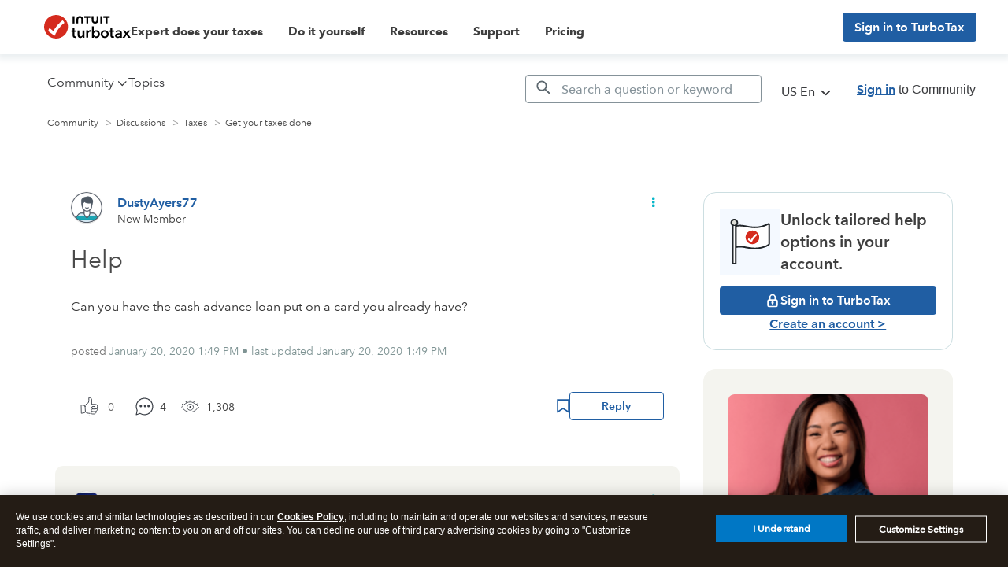

--- FILE ---
content_type: text/html; charset=utf-8
request_url: https://app.leadsrx.com/visitor.php?acctTag=hktywn83008&tz=0&ref=&u=https%3A%2F%2Fttlc.intuit.com%2Fcommunity%2Ftaxes%2Fdiscussion%2Fhelp%2F01%2F994884&t=Help&lc=null&anon=1&vin=null
body_size: 216
content:
{"visitorID":2251802539843102,"errCode":"ok","leadSuccesses":[],"hubs":[],"lastTouch":"direct"}

--- FILE ---
content_type: application/javascript;charset=iso-8859-1
request_url: https://fid.agkn.com/f?apiKey=2843367925&1pc=0deba1ee-ef34-4f89-8c75-198c164288b8&i4=18.116.231.209
body_size: 189
content:
{ "TruAudienceID" : "E1:5ooP36xMGzehq7qUfCbc5GayAeIQ5iroCXXxySC8Vt_QntVDYXyr1lHRonBarEEanqxgQ2_JaIO6N5PHZVV1nw7oEYzEoBQbB8fL4RZsZMB_irkw4CctQ_1-StUOaIp4", "fid_status" : "", "L0" : "", "L1" : "", "L2" : "", "L3" : "", "a":"000" }